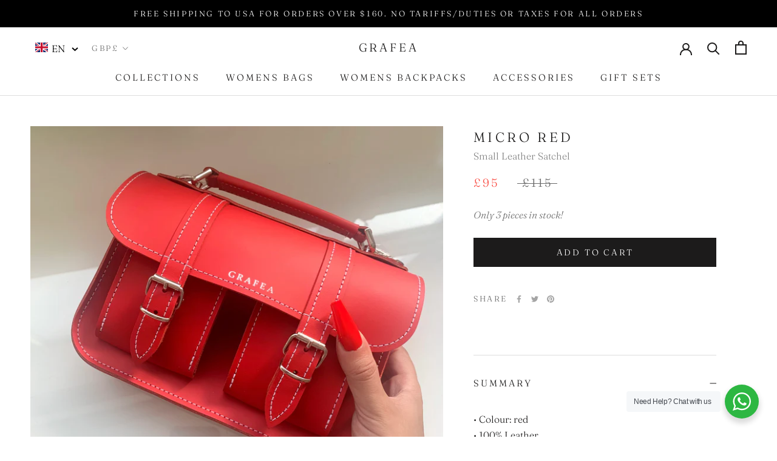

--- FILE ---
content_type: text/javascript
request_url: https://cdn.shopify.com/s/javascripts/currencies.js?v=0.04799158634897416
body_size: 633
content:
var Currency={rates:{USD:1,EUR:1.18747,GBP:1.36759,CAD:.729202,ARS:695633e-9,AUD:.69139,BRL:.189388,CLP:.00115583,CNY:.143787,CYP:.397899,CZK:.0489815,DKK:.15899,EEK:.0706676,HKD:.128248,HUF:.00311164,ISK:.00816681,INR:.010903,JMD:.00638864,JPY:.00647733,LVL:1.57329,LTL:.320236,MTL:.293496,MXN:.0576017,NZD:.596978,NOK:.102266,PLN:.282304,SGD:.786981,SKK:21.5517,SIT:175.439,ZAR:.0623784,KRW:690388e-9,SEK:.111837,CHF:1.28641,TWD:.0317861,UYU:.0266904,MYR:.252207,BSD:1,CRC:.00201607,RON:.232979,PHP:.0169298,AED:.272294,VEB:279107e-16,IDR:597415e-10,TRY:.0230465,THB:.032034,TTD:.14745,ILS:.320565,SYP:.00903854,XCD:.369364,COP:271543e-9,RUB:.0130684,HRK:.157605,KZT:.00199182,TZS:390976e-9,XPT:2647.69,SAR:.266667,NIO:.0272361,LAK:464091e-10,OMR:2.59771,AMD:.0026878,CDF:436869e-9,KPW:.00111113,SPL:6,KES:.00775911,ZWD:.00276319,KHR:248695e-9,MVR:.0646987,GTQ:.130792,BZD:.497189,BYR:351494e-10,LYD:.158608,DZD:.00773691,BIF:33678e-8,GIP:1.36759,BOB:.145381,XOF:.00181029,STD:479313e-10,NGN:705717e-9,PGK:.232059,ERN:.0666667,MWK:577321e-9,CUP:.0419012,GMD:.013545,CVE:.0107688,BTN:.010903,XAF:.00181029,UGX:281989e-9,MAD:.110107,MNT:280327e-9,LSL:.0623784,XAG:106.871,TOP:.420049,SHP:1.36759,RSD:.0101128,HTG:.00763948,MGA:222029e-9,MZN:.0156635,FKP:1.36759,BWP:.0744956,HNL:.0379884,PYG:149867e-9,JEP:1.36759,EGP:.021249,LBP:111976e-10,ANG:.558119,WST:.369117,TVD:.69139,GYD:.00478741,GGP:1.36759,NPR:.0068112,KMF:.00241372,IRR:927718e-12,XPD:1985.59,SRD:.0262727,TMM:572005e-10,SZL:.0623784,MOP:.124512,BMD:1,XPF:.00995103,ETB:.00644592,JOD:1.41044,MDL:.0593847,MRO:.00251098,YER:.00419654,BAM:.607145,AWG:.558659,PEN:.298535,VEF:279051e-13,SLL:437832e-10,KYD:1.20284,AOA:.00108846,TND:.351206,TJS:.107294,SCR:.0703763,LKR:.00323506,DJF:.00562813,GNF:114172e-9,VUV:.00835401,SDG:.00166705,IMP:1.36759,GEL:.371951,FJD:.451618,DOP:.0159192,XDR:1.37757,MUR:.0219715,MMK:476154e-9,LRD:.00545588,BBD:.5,ZMK:510208e-10,XAU:5046.1,VND:382825e-10,UAH:.0232276,TMT:.286003,IQD:764374e-9,BGN:.607145,KGS:.0114334,RWF:689275e-9,BHD:2.65957,UZS:827459e-10,PKR:.00357677,MKD:.0192786,AFN:.0153632,NAD:.0623784,BDT:.00818256,AZN:.588235,SOS:.00177168,QAR:.274725,PAB:1,CUC:1,SVC:.114286,SBD:.124174,ALL:.0123085,BND:.786981,KWD:3.25989,GHS:.0917178,ZMW:.0510208,XBT:86995.9,NTD:.0337206,BYN:.351494,CNH:.1439,MRU:.0251098,STN:.0479313,VES:.00279051,MXV:.502251,VED:.00279051,SLE:.0437832,XCG:.558119,SSP:218606e-9},convert:function(amount,from,to){return amount*this.rates[from]/this.rates[to]}};
//# sourceMappingURL=/s/javascripts/currencies.js.map?v=0.04799158634897416
